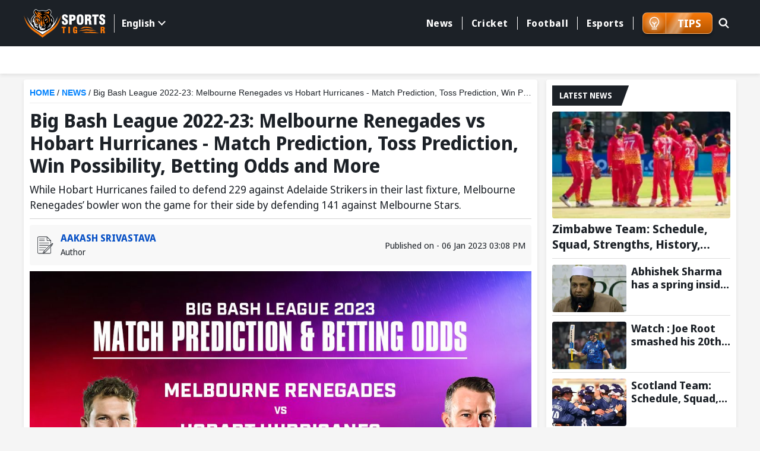

--- FILE ---
content_type: application/javascript; charset=UTF-8
request_url: https://www.sportstiger.com/chunk-ONRMCIFE.js
body_size: 380
content:
import{W as h,c as l,k as o}from"./chunk-2IHU4CB3.js";var f=(()=>{let s=class s{constructor(){this.adsSubject=new l([]),this.adsVisibleSubject=new l(!1),this.hiddenAds=new Set,this.adsVisible=!1,this.adsVisibleObs=this.adsVisibleSubject.asObservable(),this.newsAds={adSlot1:!0,adSlot2:!0},this.ads$=this.adsSubject.asObservable(),this.adsAllowed=!0,this.attemptedToShowAds=!1}setAds(e){this.adsSubject.next(e)}getAdByLocation(e){return this.ads$.pipe(o(i=>this.adsVisible?this.hiddenAds.has(e)?null:i.find(t=>t.location===e)||null:null))}getAdsByLocations(e){return this.ads$.pipe(o(i=>this.adsVisible?e.reduce((t,d)=>(t[d]=this.hiddenAds.has(d)?null:i.find(n=>n.location===d)||null,t),{}):e.reduce((t,d)=>(t[d]=null,t),{})))}closeAd(e){this.hiddenAds.add(e),this.adsSubject.next(this.adsSubject.value)}filterAdByLocation(e=[],i){return Object.entries(i).reduce((t,[d,n])=>{let r=e.find(u=>u.location===n);return r&&(t[d]=r),t},{})}showAllAds(){if(this.attemptedToShowAds=!0,!this.adsAllowed){this.adsVisible=!1,this.adsVisibleSubject.next(!1),this.adsSubject.next(this.adsSubject.value);return}this.adsVisible||(this.adsVisible=!0,this.adsVisibleSubject.next(!0),this.adsSubject.next(this.adsSubject.value))}getAdsVisibleValue(){return this.adsVisibleSubject.getValue()}setAdsAllowed(e){this.adsAllowed=e,e?this.attemptedToShowAds&&!this.adsVisible&&this.showAllAds():(this.adsVisible=!1,this.adsVisibleSubject.next(!1),this.adsSubject.next(this.adsSubject.value))}showEzAd(e=[]){if(!e||e.length===0){console.warn("No slot IDs provided to showEzAd");return}setTimeout(()=>{typeof ezstandalone<"u"&&ezstandalone.cmd?ezstandalone.cmd.push(()=>{ezstandalone.showAds(e)}):console.warn("ezstandalone is not defined or not ready")},100)}createEzPlaceholder(e){return`<div id="ezoic-pub-ad-placeholder-${e}"></div>`}destroyPlaceholders(e=[]){if(!e||e.length===0){console.warn("No slot IDs provided to destroyPlaceholders");return}typeof ezstandalone<"u"&&ezstandalone.cmd?ezstandalone.cmd.push(()=>{ezstandalone.destroyPlaceholders(e)}):console.warn("ezstandalone is not defined or not ready")}};s.\u0275fac=function(i){return new(i||s)},s.\u0275prov=h({token:s,factory:s.\u0275fac,providedIn:"root"});let a=s;return a})();export{f as a};
